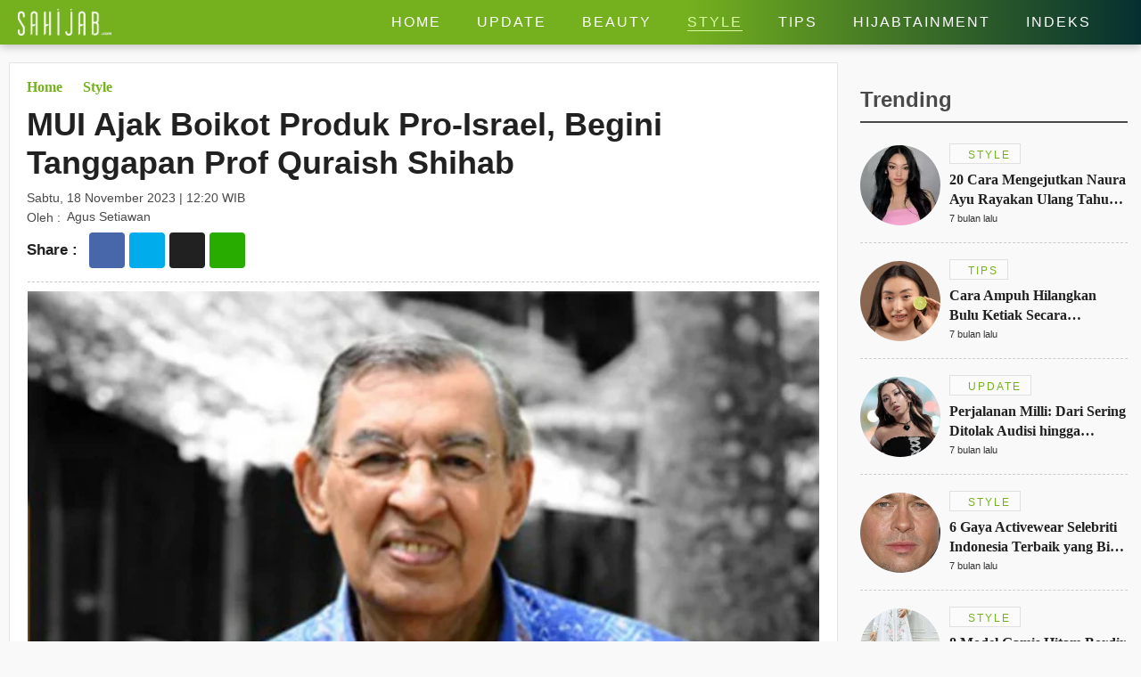

--- FILE ---
content_type: text/html; charset=UTF-8
request_url: https://www.sahijab.com/style/8458-mui-ajak-masyarakat-boikot-produk-yang-dukung-israel-begini-tanggapan-prof-quraish-shihab?page=2
body_size: 14882
content:
<!DOCTYPE html>
<html lang="id">
<head>

  <!-- Google Tag Manager -->
  <script type="27bd8adde637a180acf3e3fc-text/javascript">(function(w,d,s,l,i){w[l]=w[l]||[];w[l].push({'gtm.start':
  new Date().getTime(),event:'gtm.js'});var f=d.getElementsByTagName(s)[0],
  j=d.createElement(s),dl=l!='dataLayer'?'&l='+l:'';j.async=true;j.src=
  'https://www.googletagmanager.com/gtm.js?id='+i+dl;f.parentNode.insertBefore(j,f);
  })(window,document,'script','dataLayer','GTM-KG9RQBL');</script>
  <!-- End Google Tag Manager -->

<title>MUI Ajak Boikot Produk Pro-Israel, Begini Tanggapan Prof Quraish Shihab | Halaman 2</title>
<meta charset="utf-8">				
<meta name="description" content="MUI mengeluarkan fatwa Nomor 83 Tahun 2023 tentang Hukum Dukungan terhadap Perjuangan Palestina. Soal boikot produk Israel, Prof Quraish Shihab meminta harus teliti. | Halaman 2" />
<meta content="Sahijab.com" name="author" />
<meta name="apple-mobile-web-app-status-bar-style" content="black">		
<meta name="viewport" content="initial-scale=1.0, user-scalable=no">
<meta http-equiv="X-UA-Compatible" content="IE=edge">
<!--meta http-equiv="Refresh" content="600"/-->
<meta name="theme-color" content="#04c937">
<meta content="id" name="language" />
<meta content="id" name="geo.country" />
<meta content="Indonesia" name="geo.placename" />
<meta name="robots" content="index, follow">
<meta name="googlebot" content="all" />
<meta name="csrf-token" content="s6xMjNc044K07kUdTa5mpAYhFHD9clO1xy0dl4I5">
<meta name="viewport" content="width=device-width, initial-scale=1.0">
<meta name="apple-mobile-web-app-capable" content="yes">
<meta name="mobile-web-app-capable" content="yes">
<meta name="HandheldFriendly" content="true" />
<meta name="apple-touch-fullscreen" content="yes" />
<meta name="msvalidate.01" content="18CCCD23B3273779A5EB79EA779F9BF1" />
<meta name="yandex-verification" content="53e3010d629e429e" />
  <meta property="fb:app_id" content="330907351187174" />
  <meta property="og:type" content="article" />
  <meta property="article:published_time" content="2023-11-18 12:20:01">
  <meta property="og:url" content="https://www.sahijab.com/style/8458-mui-ajak-masyarakat-boikot-produk-yang-dukung-israel-begini-tanggapan-prof-quraish-shihab" />
  <meta property="og:title" content="MUI Ajak Boikot Produk Pro-Israel, Begini Tanggapan Prof Quraish Shihab | Halaman 2" />
      
  <meta property="article:section" content="style">
  <meta property="article:section3" content="israel,boikot,produk,quraish-shihab,palestina,dukungan">
  <meta property="dable:item_id" content="8458">
  <meta property="dable:title" content="MUI Ajak Boikot Produk Pro-Israel, Begini Tanggapan Prof Quraish Shihab | Halaman 2">
  <meta property="dable:author" content="agus.setiawan">

  <meta property="og:image" content="https://thumb.viva.id/sahijab/665x374/2023/01/20/63ca40615ae52-prof-muhammad-quraish-shihab.jpg" />
  <meta property="og:image:type" content="image/jpeg">
  <meta property="og:image:width" content="665">
  <meta property="og:image:height" content="374">
  <meta property="og:description" content="MUI mengeluarkan fatwa Nomor 83 Tahun 2023 tentang Hukum Dukungan terhadap Perjuangan Palestina. Soal boikot produk Israel, Prof Quraish Shihab meminta harus teliti. | Halaman 2" />

  <meta name="twitter:image:src" content="https://thumb.viva.id/sahijab/665x374/2023/01/20/63ca40615ae52-prof-muhammad-quraish-shihab.jpg" />
  <meta name="twitter:card" content="summary_large_image" />
  <meta name="twitter:site" content="@sahijab" />
  <meta name="twitter:site:id" content="@sahijab" />
  <meta name="twitter:creator" content="@sahijab" />
  <meta name="twitter:description" content="MUI mengeluarkan fatwa Nomor 83 Tahun 2023 tentang Hukum Dukungan terhadap Perjuangan Palestina. Soal boikot produk Israel, Prof Quraish Shihab meminta harus teliti. | Halaman 2" />  

  <link rel="amphtml" href="https://www.sahijab.com/amp/style/8458-mui-ajak-masyarakat-boikot-produk-yang-dukung-israel-begini-tanggapan-prof-quraish-shihab" />

<link rel="canonical" href="https://www.sahijab.com/style/8458-mui-ajak-masyarakat-boikot-produk-yang-dukung-israel-begini-tanggapan-prof-quraish-shihab">


<link href="https://www.sahijab.com/appasset/responsive/img/favicon.ico?v=1.3.10" rel="icon" type="image/ico" />
<link rel="stylesheet" href="https://www.sahijab.com/appasset/responsive/css/base.css?v=1.3.10" type="text/css" media="screen">
<link rel="stylesheet" href="https://www.sahijab.com/appasset/responsive/css/pushnotif.css?v=1.3.10" type="text/css" media="screen">
<link rel="stylesheet" href="https://www.sahijab.com/appasset/responsive/css/base-mobile.css?v=1.3.10" media="(max-width:1023px)">
<link rel="stylesheet" href="https://www.sahijab.com/appasset/responsive/css/base-desktop.css?v=1.3.10" media="(min-width:1024px)">
 
<link rel="stylesheet" href="https://www.sahijab.com/appasset/responsive/css/detail.css?v=1.3.10" type="text/css" media="screen">
<link rel="stylesheet" href="https://www.sahijab.com/appasset/responsive/css/detail-mobile.css?v=1.3.10" media="(max-width:1023px)">
<link rel="stylesheet" href="https://www.sahijab.com/appasset/responsive/css/detail-desktop.css?v=1.3.10" media="(min-width:1024px)">



  <script type="27bd8adde637a180acf3e3fc-text/javascript">
   var PWT={}; //Initialize Namespace
   window.googletag = window.googletag || {cmd: []};
   var gptRan = false;
   PWT.jsLoaded = function(){ //PubMatic pwt.js on load callback is used to load GPT
      loadGPT();
   };
   var loadGPT = function() {
      // Check the gptRan flag
      if (!gptRan) {
         gptRan = true;
         var gads = document.createElement('script');
         var useSSL = 'https:' == document.location.protocol;
         gads.src = (useSSL ? 'https:' : 'http:') + '//securepubads.g.doubleclick.net/tag/js/gpt.js';
         var node = document.getElementsByTagName('script')[0];
         node.parentNode.insertBefore(gads, node);
      }
   };
   // Failsafe to call gpt
   setTimeout(loadGPT, 500);

   (function() {
      var purl = window.location.href;
      var url = '//ads.pubmatic.com/AdServer/js/pwt/157005/6850';
      var profileVersionId = '';
      if(purl.indexOf('pwtv=')>0){
         var regexp = /pwtv=(.*?)(&|$)/g;
         var matches = regexp.exec(purl);
         if(matches.length >= 2 && matches[1].length > 0){
            profileVersionId = '/'+matches[1];
         }
      }
      var wtads = document.createElement('script');
      wtads.async = true;
      wtads.type = 'text/javascript';
      wtads.src = url+profileVersionId+'/pwt.js';
      var node = document.getElementsByTagName('script')[0];
      node.parentNode.insertBefore(wtads, node);
   })();

   
  var interstitialSlot, staticSlot;
  

   googletag.cmd.push(function() {

      
               
         googletag.defineSlot('/11225321/SAHIJAB.COM/Style', [[975,200],[728,90]], 'leaderboard_1').setTargeting('pos', ['leaderboard_1']).addService(googletag.pubads());

         
         googletag.defineSlot('/11225321/SAHIJAB.COM/Style', [[300,250]], 'rectangle_1').setTargeting('pos', ['rectangle_1']).addService(googletag.pubads());

         
         googletag.defineSlot('/11225321/SAHIJAB.COM/Style', [[300,250],[300,600]], 'rectangle_2').setTargeting('pos', ['rectangle_2']).addService(googletag.pubads());

         
         googletag.defineSlot('/11225321/SAHIJAB.COM/Style', [[160,600]], 'skyscraper').setTargeting('pos', ['skyscraper']).addService(googletag.pubads());

         
         googletag.defineSlot('/11225321/SAHIJAB.COM/Style', [[300,250]], 'inarticle-1').setTargeting('pos', ['inarticle-1']).addService(googletag.pubads());

         
         googletag.defineSlot('/11225321/SAHIJAB.COM/Style', [[300,250]], 'inarticle-2').setTargeting('pos', ['inarticle-2']).addService(googletag.pubads());

               
               
            googletag.defineSlot('/11225321/SAHIJAB.COM/Style', [[320,480],[1,1]], 'flyingcarpet_1').setTargeting('pos', ['flyingcarpet_1']).addService(googletag.pubads());

         
            googletag.defineSlot('/11225321/SAHIJAB.COM/Style', [[320,50],[320,100]], 'top').setTargeting('pos', ['top']).addService(googletag.pubads());

         
            googletag.defineSlot('/11225321/SAHIJAB.COM/Style', [[300,250],[336,280]], 'rectangle').setTargeting('pos', ['rectangle']).addService(googletag.pubads());

         
            googletag.defineSlot('/11225321/SAHIJAB.COM/Style', [[320,100]], 'bottom').setTargeting('pos', ['bottom']).addService(googletag.pubads());

         
            googletag.defineSlot('/11225321/SAHIJAB.COM/Style', [[300,250]], 'middle-1').setTargeting('pos', ['middle-1']).addService(googletag.pubads());

         
            googletag.defineSlot('/11225321/SAHIJAB.COM/Style', [[300,250]], 'middle-2').setTargeting('pos', ['middle-2']).addService(googletag.pubads());

               
      

      googletag.defineOutOfPageSlot('/11225321/SAHIJAB.COM/outstream', 'outstream').addService(googletag.pubads());

      
               interstitialSlot = googletag.defineOutOfPageSlot('/11225321/SAHIJAB.COM/interstitial', googletag.enums.OutOfPageFormat.INTERSTITIAL);
         if (interstitialSlot) {
         interstitialSlot.addService(googletag.pubads());
         googletag.pubads().addEventListener('slotOnload', function(event) {
            if (interstitialSlot === event.slot) {
               console.log("Interstitial is loaded.");
            }
         });
         }
         staticSlot = googletag.defineSlot(
         '/11225321/SAHIJAB.COM/interstitial', [[336, 280], [300, 250], [320, 480]], 'static-ad-1')
         .addService(googletag.pubads().enableLazyLoad());

         googletag.defineSlot('/11225321/SAHIJAB.COM/Style', [[1, 1]], 'rmb').setTargeting('pos', ['rmb']).addService(googletag.pubads());
            

      
      googletag.pubads().enableSingleRequest();
      googletag.pubads().collapseEmptyDivs();
      googletag.enableServices();      

   });
</script>

<script src="https://ajax.googleapis.com/ajax/libs/jquery/3.3.1/jquery.min.js" type="27bd8adde637a180acf3e3fc-text/javascript"></script>
<script type="27bd8adde637a180acf3e3fc-text/javascript">
   window.jQuery || document.write('<script src="https://www.sahijab.com/appasset/responsive/js/jquery.js?v=1.3.10"><\/script>');
</script>

  <script type="27bd8adde637a180acf3e3fc-text/javascript">
    (function(i,s,o,g,r,a,m){i['GoogleAnalyticsObject']=r;i[r]=i[r]||function(){
    (i[r].q=i[r].q||[]).push(arguments)},i[r].l=1*new Date();a=s.createElement(o),
    m=s.getElementsByTagName(o)[0];a.async=1;a.src=g;m.parentNode.insertBefore(a,m)
    })(window,document,'script','//www.google-analytics.com/analytics.js','ga');
    ga('create', 'UA-143454597-1', 'auto');
    ga('set', 'dimension1', '8458');
    ga('set', 'dimension2', 'MUI Ajak Boikot Produk Pro-Israel, Begini Tanggapan Prof Quraish Shihab');
    ga('set', 'dimension3', '2023-11-18 12:20:01');
    ga('set', 'dimension4', 'agus.setiawan');
        ga('set', 'dimension5', 'israel boikot produk quraish-shihab palestina dukungan');
        ga('send', 'pageview');
  </script>



  <script defer src="https://www.sahijab.com/appasset/responsive/iklan/fork-media.js?v=1.3.10" type="27bd8adde637a180acf3e3fc-text/javascript"></script>

</head>

<body>

<!-- Google Tag Manager (noscript) -->
<noscript><iframe src="https://www.googletagmanager.com/ns.html?id=GTM-KG9RQBL"
  height="0" width="0" style="display:none;visibility:hidden"></iframe></noscript>
<!-- End Google Tag Manager (noscript) -->

    <style type="text/css">
    

    .paralax_banner { padding: 0 !important; width: calc(100% + 20px) !important; clip-path: inset(1px) !important; overflow: hidden !important; transition: height 1s !important; z-index: 1 !important;position: relative;max-height: 628px; } 

    .paralax_banner > div {overflow: hidden; width: 150%; height: 100vh; margin: 0; position: absolute; top: 0; left: 0; clip: rect(auto auto auto auto); }
    .paralax_banner > .close{position: absolute !important; right: 0px; left: inherit !important; color: #fff; width: 32px !important; height: 36px !important;}
    .paralax_banner > .close > a {display: block; background: rgba(117, 177, 30, 0.81); color: #fff; padding: 10px; width: inherit !important; }

    .paralax_banner, .paralax_banner * {width: 100% !important; }
    .paralax_banner > div > div {height: 100%; position: fixed; top: 0; margin: 0 auto; -moz-transform: translateZ(0); -webkit-transform: translateZ(0); -ms-transform: translateZ(0); -o-transform: translateZ(0); transform: translateZ(0); }
    .paralax_banner > div > div > div {height: 100vh; position: absolute; left: 50%; top: 0; border: none; -moz-transform: translateX(-50%); -webkit-transform: translateX(-50%); -ms-transform: translateX(-50%); -o-transform: translateX(-50%); transform: translateX(-50%); display: -webkit-flex; display: -ms-flexbox; display: flex; -webkit-align-content: center; align-content: center; -webkit-align-items: center; -ms-flex-align: center; align-items: center; }
    .paralax_banner > div > div > div > * {margin: auto; margin-top: 0px; }
    .paralax_banner iframe {height: 100vh !important; }

    .center-banner {width: 320px !important; }

    header.ads-clik{position: fixed !important;}

    @media  screen and (max-width: 1023px) and (min-width: 0px){
      header.default {position: initial;}
      header.fixed {position: fixed !important; }
      header.fixed-active {position: fixed !important; }

      section.cari-box.stay {position: initial; } 
      section.cari-box.stay .header-popup {position: absolute; top: 0; }
      section.cari-box.stay.hang {position: fixed; }

    }
    @media  screen and (min-width:1024px){
      body.detail #gap-iklan {margin-top: 0 !important; }
      .paralax_banner{display: none;}
      header.fixed {position: absolute !important; }
      #gap-iklan{margin-top: 0px !important;}


    }
    
    

</style>
<div id="gap-iklan"></div>
<div class="paralax_banner top-ads mobile-only" id="top-ads">
    <!-- underlay --> 
    <div>
      <div>
        <div>
          <div class="content_center">
            <span class="center-banner">

            <div id="flyingcarpet_1"">
              <span>
                <script type="27bd8adde637a180acf3e3fc-text/javascript">
                  googletag.cmd.push(function() { googletag.display('flyingcarpet_1'); });
                </script>
              </span>
            </div>
              
            </span>
          </div>
        </div>
      </div>
    </div>
    <!-- underlay end -->
    <div class="close"><a href="javascript:void(0);">X</a></div>

</div>
<!-- parallax banner versi innity end-->



<script type="27bd8adde637a180acf3e3fc-text/javascript">
    
/* scroll script */
$(document).ready(function(){
  "use strict";
  $(window).resize(function(e){
    console.log(e);                   
  });

  // $('header').addClass("default");
  $('section.cari-box').addClass("stay");
  parent.document.getElementById('top-ads').style.height = "480px";
  parent.document.getElementById('gap-iklan').style.marginTop = "-50px";
  $('header').addClass('default');
  
  var ads_sticky = function(){  
    $(window).scroll(function(){
      var scroll_position = $(window).scrollTop();
      
      /* header sticky */
      var ads_height = parseInt($('.paralax_banner.top-ads').height());
      
      if(scroll_position >= ads_height){
        $('header').addClass("fixed");
        $('section.cari-box').addClass("hang");
      }
      
      else{
        $('header').removeClass("fixed");
        $('section.cari-box').removeClass("hang");
      }
      /* header sticky */
      
    });  
  };

  var underlay = function(){
  "use strict";
  $(".close").click(function(){
    $("#top-ads").hide();
    $("header").addClass("fixed-active");
    $("body").addClass("normal");
    parent.document.getElementById("gap-iklan").style.marginTop = "0px";
    
;  });
};
  
  $(".top-menu .top-popup").click(function(){
  $("header").addClass('ads-clik');//bug menu flying carpet
  });
  
  $(".top-closemenu .top-popup").click(function(){
  $("header").removeClass('ads-clik');//bug menu flying carpet
  });
  
  $(document).ready(function(){
    "use strict";
    ads_sticky();
    underlay();
  });
});
/* end scroll script */


</script>


  

<header class="bg-detail">
  
  

  <span class="clearenter">
    <ul class="header-left">
      <li class="hl-openmenu">
        <a aria-label="Link Title" alt="link_title" class="hl-button content_center" href="javascript:void(0)">
          <i class="fas fa-bars"></i>
        </a>
      </li>

      
        <li class="hl-logo">
            <a aria-label="Link Title" alt="link_title" class="hl-logo-small content_center" href="https://www.sahijab.com">
              <img alt="sahijab" src="https://www.sahijab.com/appasset/responsive/img/logo-large.png?v=1.3.10">
            </a>
        </li>
        
    
        

    </ul>
    
    <ul class="header-right">
                <li class="hl-share">
            <a aria-label="Link Title" alt="link_title" class="hl-button content_center" href="javascript:void(0)">
                <i class="fas fa-share-alt"></i>
            </a>
        </li>
        
      <li class="hl-menu">
        <menu>
    <ul>
      <li class="home">
        <a aria-label="Link Title" alt="link_title" class="menu-button content_center " href="https://www.sahijab.com">
          <h4>Home</h4>
        </a>
      </li>
      <li>
        <a aria-label="Link Title" alt="link_title" class="menu-button content_center " href="https://www.sahijab.com/update">
          <h4>Update</h4>
        </a>
      </li>
      <li>
        <a aria-label="Link Title" alt="link_title" class="menu-button content_center " href="https://www.sahijab.com/beauty">
          <h4>Beauty</h4>
        </a>
      </li>
      <li>
        <a aria-label="Link Title" alt="link_title" class="menu-button content_center menu-curr" href="https://www.sahijab.com/style">
          <h4>Style</h4>
        </a>
      </li>
      <li class="notcate">
        <a aria-label="Link Title" alt="link_title" class="menu-button content_center " href="https://www.sahijab.com/tips">
          <h4>Tips</h4>
        </a>
      </li>
      <li>
        <a aria-label="Link Title" alt="link_title" class="menu-button content_center " href="https://www.sahijab.com/hijabtainment">
          <h4>Hijabtainment</h4>
        </a>
      </li>
      <li>
        <a aria-label="Link Title" alt="link_title" class="menu-button content_center " href="https://www.sahijab.com/indeks">
          <h4>Indeks</h4>
        </a>
      </li>
     
      
      <!--li class="notcate">
        <a aria-label="Link Title" alt="link_title" class="menu-button content_center " href="news/">
          <h4>Stories</h4>
        </a>
      </li-->
    </ul>
  </menu>
      </li>

      <li class="hl-search">
        <a aria-label="Link Title" alt="link_title" class="hl-button content_center" href="javascript:void(0)">
          <i class="fas fa-search"></i>
        </a>
      </li>

    </ul>
  </span>
</header>

<div id="firebase-popup"></div>

<section class="cari-box">
  <span>
    <div class="header-popup" id="hl-search">
      <input class="hl-search-field" placeholder="Search..." type="text" onfocus="if (!window.__cfRLUnblockHandlers) return false; this.value=''" value="" id="keyword" data-cf-modified-27bd8adde637a180acf3e3fc-="">
        <div class="search-button">
          <input name="search-button" class="btn" value="Cari" type="button" id="search_submit">
        </div>
    </div>
  </span>
</section>

<script type="27bd8adde637a180acf3e3fc-text/javascript">
        $("#keyword").keypress(function(e){
          if(e.which==13){
            console.log('keypress')
            $("#search_submit").click();
          }
        });

        $('#search_submit').click(function() {
          var keyword = $("#keyword").val();
          window.location.href = "/cari?q="+keyword;
        });
</script>




<div class="header-popup" id="hl-share">
  <ul>
	<li>
	  <a aria-label="Link Title" alt="link_title" class="hps-link hps-fb content_center" href="https://www.facebook.com/dialog/share?app_id=330907351187174&amp;display=popup&amp;href=https%3A%2F%2Fwww.sahijab.com%2Fstyle%2F8458-mui-ajak-masyarakat-boikot-produk-yang-dukung-israel-begini-tanggapan-prof-quraish-shihab">
		<i class="fab fa-facebook-f"></i>
	  </a>
	</li>

	<li>
	  <a aria-label="Link Title" alt="link_title" class="hps-link hps-tw content_center" href="https://twitter.com/intent/tweet?text=MUI Ajak Boikot Produk Pro-Israel, Begini Tanggapan Prof Quraish Shihab https://www.sahijab.com/style/8458-mui-ajak-masyarakat-boikot-produk-yang-dukung-israel-begini-tanggapan-prof-quraish-shihab">
		<i class="fab fa-twitter"></i>
	  </a>
	</li>

	<li>
	  <a aria-label="Link Title" alt="link_title" class="hps-link hps-ml content_center" href="/cdn-cgi/l/email-protection#[base64]">
		<i class="fas fa-envelope"></i>
	  </a>
	</li>

	<li>
	  <a aria-label="Link Title" alt="link_title" class="hps-link hps-wa content_center" href="https://api.whatsapp.com/send?text=MUI Ajak Boikot Produk Pro-Israel, Begini Tanggapan Prof Quraish Shihab https://www.sahijab.com/style/8458-mui-ajak-masyarakat-boikot-produk-yang-dukung-israel-begini-tanggapan-prof-quraish-shihab">
		<i class="fab fa-whatsapp"></i>
	  </a>
	</li>

	<li>
	  <a aria-label="Link Title" alt="link_title" class="hps-link hps-li content_center" href="https://lineit.line.me/share/ui?url=https://www.sahijab.com/style/8458-mui-ajak-masyarakat-boikot-produk-yang-dukung-israel-begini-tanggapan-prof-quraish-shihab&amp;text=MUI Ajak Boikot Produk Pro-Israel, Begini Tanggapan Prof Quraish Shihab">
		<i class="fab fa-line"></i>
	  </a>
	</li>
  </ul>
</div>


<div class="header-popup" id="hl-openmenu">
  <a aria-label="Link Title" alt="link_title" class="hlom-button content_center" href="javascript:void(0)">
	<i class="fas fa-times"></i>
  </a>
  
  <menu>
    <ul>
      <li class="home">
        <a aria-label="Link Title" alt="link_title" class="menu-button content_center " href="https://www.sahijab.com">
          <h4>Home</h4>
        </a>
      </li>
      <li>
        <a aria-label="Link Title" alt="link_title" class="menu-button content_center " href="https://www.sahijab.com/update">
          <h4>Update</h4>
        </a>
      </li>
      <li>
        <a aria-label="Link Title" alt="link_title" class="menu-button content_center " href="https://www.sahijab.com/beauty">
          <h4>Beauty</h4>
        </a>
      </li>
      <li>
        <a aria-label="Link Title" alt="link_title" class="menu-button content_center menu-curr" href="https://www.sahijab.com/style">
          <h4>Style</h4>
        </a>
      </li>
      <li class="notcate">
        <a aria-label="Link Title" alt="link_title" class="menu-button content_center " href="https://www.sahijab.com/tips">
          <h4>Tips</h4>
        </a>
      </li>
      <li>
        <a aria-label="Link Title" alt="link_title" class="menu-button content_center " href="https://www.sahijab.com/hijabtainment">
          <h4>Hijabtainment</h4>
        </a>
      </li>
      <li>
        <a aria-label="Link Title" alt="link_title" class="menu-button content_center " href="https://www.sahijab.com/indeks">
          <h4>Indeks</h4>
        </a>
      </li>
     
      
      <!--li class="notcate">
        <a aria-label="Link Title" alt="link_title" class="menu-button content_center " href="news/">
          <h4>Stories</h4>
        </a>
      </li-->
    </ul>
  </menu>
  <span class="overlay"></span>
</div>



  <!-- iklan -->
<style>
  @media  screen and (min-width:0px) and (max-width:1023px){
    .bilboard{display:none !important;}
  }
  @media  screen and (min-width:1024px) and (max-width:1024px){
    .bilboard{display:none !important;}
  }
  @media  screen and (min-width:1024px){
    .bilboard{padding: 10px 20px 0px 20px; } 
  }
  </style>
  <div id="leaderboard_1" class="bilboard content_center">
    <span>
      <script data-cfasync="false" src="/cdn-cgi/scripts/5c5dd728/cloudflare-static/email-decode.min.js"></script><script type="27bd8adde637a180acf3e3fc-text/javascript">
	      googletag.cmd.push(function() { googletag.display('leaderboard_1'); });
	    </script>
    </span>
  </div>
  <!-- end iklan -->
  <!-- iklan -->
<style>
  @media  screen and (min-width:0px) and (max-width:1023px){
    .ads-top{margin: 10px 0 0; } 
  }
  
  @media  screen and (min-width:1024px){
    .ads-top{display:none !important;}
  
  }
  </style>
  <div id="top" class="ads-top content_center">
    <span>
      <script type="27bd8adde637a180acf3e3fc-text/javascript">
	      googletag.cmd.push(function() { googletag.display('top'); });
	    </script>
    </span>
  </div>
  <!-- end iklan -->

  <section id="sticky" class="lead-article">
    <span>
      <ul class="split clearenter">
      
      <li class="left">

        <div class="detail-content">
          <ul>

            <li class="lead-article-info">
                  <span>
                    <div class="lai-box">
                      <div class="breadcrumb">
                        <ul>
                        <li>
                          <a aria-label="Link Title" alt="link_title" class="breadcrumb-path" href="https://www.sahijab.com">
                           <h3>Home</h3>
                        </a>
                        </li>
                        <li>
                          <a aria-label="Link Title" alt="link_title" class="breadcrumb-path" href="https://www.sahijab.com/style">
                          <h3>Style</h3>
                        </a>
                        </li>
                      </ul>
                    </div>
                    
                    
                      <h1 class="lai-title">MUI Ajak Boikot Produk Pro-Israel, Begini Tanggapan Prof Quraish Shihab</h1>
                      <div class="lai-date">
                                              Sabtu, 18 November 2023 | 12:20 WIB</div>
                      <div class="lai-author">
                        <span>Oleh :</span>
                        <ul>
          
                                                      Agus Setiawan

                        </ul>
                      </div>
                <div class="lc-socmed content_center">
	<h5 class="content_center"><span>Share :</span></h5>
		<ul>
				<li>
					<a aria-label="Link Title" alt="link_title" class="hps-link hps-fb content_center" href="https://www.facebook.com/dialog/share?app_id=132837274747600&amp;display=popup&amp;href=https%3A%2F%2Fwww.sahijab.com%2Fstyle%2F8458-mui-ajak-masyarakat-boikot-produk-yang-dukung-israel-begini-tanggapan-prof-quraish-shihab" onclick="if (!window.__cfRLUnblockHandlers) return false; return !window.open(this.href, 'Facebook Share', 'menubar=no,toolbar=no,resizable=yes,scrollbars=yes,height=300,width=600');return false;" target="_blank" data-cf-modified-27bd8adde637a180acf3e3fc-="">
							<i class="fab fa-facebook-f"></i>
					</a>
				</li>

				<li>
					<a aria-label="Link Title" alt="link_title" class="hps-link hps-tw content_center" href="https://twitter.com/intent/tweet?text=MUI Ajak Boikot Produk Pro-Israel, Begini Tanggapan Prof Quraish Shihab https://www.sahijab.com/style/8458-mui-ajak-masyarakat-boikot-produk-yang-dukung-israel-begini-tanggapan-prof-quraish-shihab" onclick="if (!window.__cfRLUnblockHandlers) return false; return !window.open(this.href, 'Twitter Share', 'menubar=no,toolbar=no,resizable=yes,scrollbars=yes,height=300,width=600');return false;" target="_blank" data-cf-modified-27bd8adde637a180acf3e3fc-="">
						  <i class="fab fa-twitter"></i>
					</a>
				</li>

				<li>
					<a aria-label="Link Title" alt="link_title" class="hps-link hps-ml content_center" href="/cdn-cgi/l/email-protection#[base64]" onclick="if (!window.__cfRLUnblockHandlers) return false; return !window.open(this.href, 'Mail Share', 'menubar=no,toolbar=no,resizable=yes,scrollbars=yes,height=300,width=600');return false;" target="_blank" data-cf-modified-27bd8adde637a180acf3e3fc-="">
						  <i class="fas fa-envelope"></i>
					</a>
				</li>

				<li>
					<a aria-label="Link Title" alt="link_title" class="hps-link hps-wa content_center" href="https://api.whatsapp.com/send?text=MUI Ajak Boikot Produk Pro-Israel, Begini Tanggapan Prof Quraish Shihab https://www.sahijab.com/style/8458-mui-ajak-masyarakat-boikot-produk-yang-dukung-israel-begini-tanggapan-prof-quraish-shihab" onclick="if (!window.__cfRLUnblockHandlers) return false; return !window.open(this.href, 'WA Share', 'menubar=no,toolbar=no,resizable=yes,scrollbars=yes,height=300,width=600');return false;" target="_blank" data-cf-modified-27bd8adde637a180acf3e3fc-="">
							<i class="fab fa-whatsapp"></i>
					</a>
				</li>
		</ul>
</div>
                    </div>
                  </span>
                </li>
             
              <li class="lead-article-media foto-thumb">
              <span>
                <ul>
                  <li>
                    <!-- media here -->
                          <div class="flex_lazy thumb169">
                            <img alt="quraishshihab.com" data-original="https://thumb.viva.id/sahijab/665x374/2023/01/20/63ca40615ae52-prof-muhammad-quraish-shihab.jpg" />
                            <div class="leading-image-info">
                              <span>Photo :</span>
                              <ul class="clearenter">
                                <li>quraishshihab.com,</li>
                              </ul>
                          </div>
                          </div>
                          <!-- end media here -->
                          <div class="leading-image-caption">
                          Prof Muhammad Quraish Shihab
                        </div>
                  </li>
                </ul>
              </span>
             
            <div class="ac-container">

                <!-- skyscraper -->
                                        <div class="iklan-article">
                        <div>
                          <!-- iklan -->
<style>
  @media  screen and (min-width:0px) and (max-width:1023px){
    .skyscraper{display:none !important;}
  }
  
  @media  screen and (min-width:1024px){
    .skyscraper{} 
  }
  </style>
  
  <!-- iklan -->
  <div id="skyscraper" class="skyscraper content_center">
    <span>
      <script data-cfasync="false" src="/cdn-cgi/scripts/5c5dd728/cloudflare-static/email-decode.min.js"></script><script type="27bd8adde637a180acf3e3fc-text/javascript">
	      googletag.cmd.push(function() { googletag.display('skyscraper'); });
	    </script>
    </span>
  </div>
  <!-- end iklan -->
                        </div>
                    </div>
                    <!-- skyscraper end -->
                                        <style>
                      .embed-container { position: relative; padding-bottom: 56.25%; height: 0; overflow: hidden; max-width: 100%; } 
                      .embed-container iframe, 
                      .embed-container object, 
                      .embed-container embed { position: absolute; top: 0; left: 0; width: 100%; height: 100%; }
                    </style>
              
             
                <p><div class='ac-image content_center'><span><div class='ac-image-frame flex_ori'><div class='ac-image content_center'><span><div class='ac-image-frame flex_ori'><img itemprop='image' alt='Palestina diserang Israel' data-original='https://thumb.viva.id/sahijab/665x374/2023/11/16/6555c0d8a7b4a-palestina-diserang-israel.jpg' /></div></span></div></div></span></div></p><div id='outstream'>
  <span>
    <script type="27bd8adde637a180acf3e3fc-text/javascript">
      googletag.cmd.push(function() { googletag.display('outstream'); });
    </script>
  </span>
</div>
<p>Untuk itu, ia menyarankan persoalan ini diserahkan kepada ahlinya untuk melihat nama-nama produk ini dengan jelas. </p><p>“Yang penting, ada memang produk-produk yang di situ sudah jelas mendukung Israel,” imbuhnya. </p><div id='rmb'>
  <span>
    <script type="27bd8adde637a180acf3e3fc-text/javascript">
      googletag.cmd.push(function() { googletag.display('rmb'); });
    </script>
  </span>
</div>
<p>Prof Quraish lalu menekankan kepada masyarakat harus pandai-pandai dalam hal ini. Membasmi kemungkaran itu, katanya, tidak boleh kalau itu mengakibatkan kemungkaran yang sama atau lebih buruk. </p><!-- iklan -->
<style>
  @media  screen and (min-width:0px) and (max-width:1023px){
    .retanggle{margin: 10px 0 5px 10px; } 
  }
  
  @media  screen and (min-width:1024px){
    .retanggle{margin: 10px 0; } 
  }
  </style>
  <div id="middle-2" class="retanggle content_center">
    <span>
      <script type="27bd8adde637a180acf3e3fc-text/javascript">
	      googletag.cmd.push(function() { googletag.display('middle-2'); });
	    </script>
    </span>
  </div>
  <!-- end iklan --><p>“Tetapi boikot perlu, dan banyak yang perlu diboikot. Hanya saja kita perlu teliti, apakah (produk) ini tidak (perlu diboikot),” ujarnya. </p><p>Penulis buku ‘MembumikanAl-Quran’ itu tak menampik adanya kerugian dalam persoalan boikot-memboikot ini. Akan tetapi, menurutnya itu merupakan sebuah risiko. </p><p>“Memang pasti ada kerugian. Tapi itulah risikonya berjuang. Orang di sana itu mati. Bayangkan itu, ibu-ibu, anaknya, cucunya, mati bergelimpangan di jalan. Perjuangan. Di mana solidaritas kemanusiaan kita? Saya tidak berkata solidaritas keislaman kita, manusia,” pungkasnya.</p>

                

                
                
                <div class="article-related-inside">
                  <b class="ari-label">Berita Terkait :</b>
                    <ul class="ari-list">
                                                                  <li>
                        <a aria-label="Link Title" alt="link_title" class="title-content ari-link" href="https://www.sahijab.com/update/9325-10-fakta-menarik-film-a-business-proposal-yang-sempat-diboikot-kini-jadi-no-1-di-netflix?medium=berita-terkait&campaign=berita-terkait-0">
                          <h2>
                            10 Fakta Menarik Film A Business Proposal yang Sempat Diboikot Kini Jadi No. 1 di Netflix
                          </h2>
                        </a>
                      </li>
                                                                    <li>
                        <a aria-label="Link Title" alt="link_title" class="title-content ari-link" href="https://www.sahijab.com/update/9303-5-momen-penting-irwan-mussry-tunjukkan-dukungan-penuh-di-akad-nikah-al-ghazali?medium=berita-terkait&campaign=berita-terkait-1">
                          <h2>
                            5 Momen Penting Irwan Mussry Tunjukkan Dukungan Penuh di Akad Nikah Al Ghazali
                          </h2>
                        </a>
                      </li>
                                                                    <li>
                        <a aria-label="Link Title" alt="link_title" class="title-content ari-link" href="https://www.sahijab.com/update/9279-zaskia-adya-mecca-ungkap-5-tantangan-berat-saat-ikut-aksi-global-march-to-gaza-situasi-mencekam?medium=berita-terkait&campaign=berita-terkait-2">
                          <h2>
                            Zaskia Adya Mecca Ungkap 5 Tantangan Berat Saat Ikut Aksi Global March to Gaza: Situasi Mencekam
                          </h2>
                        </a>
                      </li>
                                                                    <li>
                        <a aria-label="Link Title" alt="link_title" class="title-content ari-link" href="https://www.sahijab.com/update/9232-6-artis-indonesia-tunjukkan-solidaritas-terbaik-untuk-palestina-dalam-aksi-global-march-to-gaza?medium=berita-terkait&campaign=berita-terkait-3">
                          <h2>
                            6 Artis Indonesia Tunjukkan Solidaritas Terbaik untuk Palestina dalam Aksi Global March to Gaza
                          </h2>
                        </a>
                      </li>
                                          </ul>
                </div>

              </div>

              
              
                               <section class="detail-pagination">
                    <span>
                      <ul class="dp-mobile-prevnext">
                        <li class="dp-mobile-prev">
                                                      <a aria-label="http://www.sahijab.com/style/8458-mui-ajak-masyarakat-boikot-produk-yang-dukung-israel-begini-tanggapan-prof-quraish-shihab?page=1" alt="http://www.sahijab.com/style/8458-mui-ajak-masyarakat-boikot-produk-yang-dukung-israel-begini-tanggapan-prof-quraish-shihab?page=1" class="dp-button" href="https://www.sahijab.com/style/8458-mui-ajak-masyarakat-boikot-produk-yang-dukung-israel-begini-tanggapan-prof-quraish-shihab?page=1"><i class="fas fa-angle-left"></i><span> Sebelumnya</span></a>
                                                  </li>
                        <li class="dp-mobile-next">
                                                    <div class="dp-button"><span>Selanjutnya </span><i class="fas fa-angle-right"></i></div>
                                                    <!--a aria-label="Link Title" alt="link_title" class="dp-button" href="news/detail.php"><span>Selanjutnya</span><i class="fas fa-angle-right"></i></a-->
                        </li>
                      </ul>
                    
                      <ul>
                        <li class="dp-desktop-prev">
                                                      <a aria-label="http://www.sahijab.com/style/8458-mui-ajak-masyarakat-boikot-produk-yang-dukung-israel-begini-tanggapan-prof-quraish-shihab?page=1" alt="http://www.sahijab.com/style/8458-mui-ajak-masyarakat-boikot-produk-yang-dukung-israel-begini-tanggapan-prof-quraish-shihab?page=1" class="dp-button" href="https://www.sahijab.com/style/8458-mui-ajak-masyarakat-boikot-produk-yang-dukung-israel-begini-tanggapan-prof-quraish-shihab?page=1"><i class="fas fa-angle-left"></i></a>
                                                  </li>

                                                <li>
                                                      <a aria-label="http://www.sahijab.com/style/8458-mui-ajak-masyarakat-boikot-produk-yang-dukung-israel-begini-tanggapan-prof-quraish-shihab?page=1" alt="http://www.sahijab.com/style/8458-mui-ajak-masyarakat-boikot-produk-yang-dukung-israel-begini-tanggapan-prof-quraish-shihab?page=1" class="dp-button" href="https://www.sahijab.com/style/8458-mui-ajak-masyarakat-boikot-produk-yang-dukung-israel-begini-tanggapan-prof-quraish-shihab?page=1">1</a>
                                                  </li>
                                                <li>
                                                      <div class="dp-button">2</div>
                                                  </li>
                                                
                        <li id="static-ad-1" class="dp-desktop-next">
                                                      <div class="dp-button"><i class="fas fa-angle-right"></i></div>
                                                  </li>

                                                  <li>
                            <a aria-label="http://www.sahijab.com/style/8458-mui-ajak-masyarakat-boikot-produk-yang-dukung-israel-begini-tanggapan-prof-quraish-shihab?page=all" alt="http://www.sahijab.com/style/8458-mui-ajak-masyarakat-boikot-produk-yang-dukung-israel-begini-tanggapan-prof-quraish-shihab?page=all" class="dp-button" href="https://www.sahijab.com/style/8458-mui-ajak-masyarakat-boikot-produk-yang-dukung-israel-begini-tanggapan-prof-quraish-shihab?page=all">Tampilkan Semua</a>
                          </li>
                                              </ul>
                    </span>
                </section>
                            
              
                              <script type="27bd8adde637a180acf3e3fc-text/javascript">
                  googletag.cmd.push(function() {
                    googletag.display(staticSlot);
                  });
                </script>
                            

              
              <section class="detail-bottom">
			<span>
				<ul>
					<li class="db-tag">
						<div class="tag-list">
							<ul>
																						<li>
								<a aria-label="Link Title" alt="link_title" class="tag-link" href="https://www.sahijab.com/tag/israel">
									
										#Israel
									
								</a>
								</li>
																<li>
								<a aria-label="Link Title" alt="link_title" class="tag-link" href="https://www.sahijab.com/tag/boikot">
									
										#Boikot
									
								</a>
								</li>
																<li>
								<a aria-label="Link Title" alt="link_title" class="tag-link" href="https://www.sahijab.com/tag/produk">
									
										#Produk
									
								</a>
								</li>
																<li>
								<a aria-label="Link Title" alt="link_title" class="tag-link" href="https://www.sahijab.com/tag/quraish-shihab">
									
										#Quraish Shihab
									
								</a>
								</li>
																<li>
								<a aria-label="Link Title" alt="link_title" class="tag-link" href="https://www.sahijab.com/tag/palestina">
									
										#Palestina
									
								</a>
								</li>
																<li>
								<a aria-label="Link Title" alt="link_title" class="tag-link" href="https://www.sahijab.com/tag/dukungan">
									
										#Dukungan
									
								</a>
								</li>
																
							</ul>
						</div>
					</li>
				
				</ul>
			</span>
		</section>



              </li>
            </ul>
        </div>

                  <div id="81853dc778186bff64ba4b47dacfe8aa" class="padding-bottom: 50px;"></div>
          <script defer src="https://click.advertnative.com/loading/?handle=16606" type="27bd8adde637a180acf3e3fc-text/javascript"></script>

          
        
                  
      </li>

                <div id="2109366d68770c5528aa56705516f364"></div>
          <script async src="https://click.advertnative.com/loading/?handle=14930" type="27bd8adde637a180acf3e3fc-text/javascript"></script>

          <div id="MIXADV_8979" class="MIXADVERT_NET"></div>
          <script type="27bd8adde637a180acf3e3fc-text/javascript" src="https://m1.mixadvert.com/show/load/?id=8979" async></script>

                
      <li class="right">
        <div class="sticky">
                        <section class="side-ads">
              <span>
                
              </span>
            </section>
            
            <section class="most-view content_center">
              <span>
                <div class="mod-title">
                  <span>
                    <h4>Trending</h4>
                  </span>
                </div>
                <ul>
                                      
                                                                                  
                    <li>
                      <div class="cate-box-each">
                        <ul>
                          <li>
                            <div class="al-row">
                              <div class="ronded content_center">
                                <span>
                                    <div class="al-thumb">
                                      <a aria-label="Link Title" alt="link_title" class="flex_lazy" href="https://www.sahijab.com/style/9854-20-cara-mengejutkan-naura-ayu-rayakan-ulang-tahun-di-panti-asuhan-terlihat-anggun-dengan-kaftan-cokelat">
                                        <img alt="20 Cara Mengejutkan Naura Ayu Rayakan Ulang Tahun di Panti Asuhan, Terlihat Anggun dengan Kaftan Cokelat" data-original="https://thumb.viva.id/sahijab/160x160/2025/06/25/k9UiSPQljz-naura-ayu-ulang-tahun.webp" />
                                      </a>
                                    </div>
                                </span>
                              </div>

                              <div class="al-info content_center">
                                <span>
                                  <a aria-label="Link Title" alt="link_title" class="title-kanal" href="https://www.sahijab.com/style">
                                    <h3>
                                      <span>
                                        style
                                      </span>
                                    </h3>
                                  </a>
                                  <a aria-label="Link Title" alt="link_title" class="al-title" href="https://www.sahijab.com/style/9854-20-cara-mengejutkan-naura-ayu-rayakan-ulang-tahun-di-panti-asuhan-terlihat-anggun-dengan-kaftan-cokelat">
                                    <h4>20 Cara Mengejutkan Naura Ayu Rayakan Ulang Tahun di Panti Asuhan, Terlihat Anggun dengan Kaftan Cokelat</h4>
                                  </a>
                                  <div class="al-date">7 bulan lalu</div>
                                </span>
                              </div>
                            </div>
                          </li>
                        </ul>
                      </div>
                    </li>
                                      
                                                                        <script async src="https://cdn.geozo.com/nt1l17/192/ilvmp03y0hq8687/vqu/867ypkfxc.go" type="27bd8adde637a180acf3e3fc-text/javascript"></script>
                            <div data-gz-block="b1bd0a08-daa5-4a6e-92a7-d0df36f03bc3"></div>
                                                              
                    <li>
                      <div class="cate-box-each">
                        <ul>
                          <li>
                            <div class="al-row">
                              <div class="ronded content_center">
                                <span>
                                    <div class="al-thumb">
                                      <a aria-label="Link Title" alt="link_title" class="flex_lazy" href="https://www.sahijab.com/tips/9849-cara-ampuh-hilangkan-bulu-ketiak-secara-permanen-dalam-5-langkah-sederhana">
                                        <img alt="Cara Ampuh Hilangkan Bulu Ketiak Secara Permanen dalam 5 Langkah Sederhana" data-original="https://thumb.viva.id/sahijab/160x160/2025/06/25/mzrQKsCKqT-cara-hilangkan-bulu-ketiak.jpg" />
                                      </a>
                                    </div>
                                </span>
                              </div>

                              <div class="al-info content_center">
                                <span>
                                  <a aria-label="Link Title" alt="link_title" class="title-kanal" href="https://www.sahijab.com/tips">
                                    <h3>
                                      <span>
                                        tips
                                      </span>
                                    </h3>
                                  </a>
                                  <a aria-label="Link Title" alt="link_title" class="al-title" href="https://www.sahijab.com/tips/9849-cara-ampuh-hilangkan-bulu-ketiak-secara-permanen-dalam-5-langkah-sederhana">
                                    <h4>Cara Ampuh Hilangkan Bulu Ketiak Secara Permanen dalam 5 Langkah Sederhana</h4>
                                  </a>
                                  <div class="al-date">7 bulan lalu</div>
                                </span>
                              </div>
                            </div>
                          </li>
                        </ul>
                      </div>
                    </li>
                                      
                                                                                  
                    <li>
                      <div class="cate-box-each">
                        <ul>
                          <li>
                            <div class="al-row">
                              <div class="ronded content_center">
                                <span>
                                    <div class="al-thumb">
                                      <a aria-label="Link Title" alt="link_title" class="flex_lazy" href="https://www.sahijab.com/update/9845-perjalanan-milli-dari-sering-ditolak-audisi-hingga-menjadi-rapper-top-10-thailand">
                                        <img alt="Perjalanan Milli: Dari Sering Ditolak Audisi hingga Menjadi Rapper Top 10 Thailand" data-original="https://thumb.viva.id/sahijab/160x160/2025/06/25/Z0CTUxDPux-perjalanan-milli-rapper.jpg" />
                                      </a>
                                    </div>
                                </span>
                              </div>

                              <div class="al-info content_center">
                                <span>
                                  <a aria-label="Link Title" alt="link_title" class="title-kanal" href="https://www.sahijab.com/update">
                                    <h3>
                                      <span>
                                        update
                                      </span>
                                    </h3>
                                  </a>
                                  <a aria-label="Link Title" alt="link_title" class="al-title" href="https://www.sahijab.com/update/9845-perjalanan-milli-dari-sering-ditolak-audisi-hingga-menjadi-rapper-top-10-thailand">
                                    <h4>Perjalanan Milli: Dari Sering Ditolak Audisi hingga Menjadi Rapper Top 10 Thailand</h4>
                                  </a>
                                  <div class="al-date">7 bulan lalu</div>
                                </span>
                              </div>
                            </div>
                          </li>
                        </ul>
                      </div>
                    </li>
                                      
                                                                                  
                    <li>
                      <div class="cate-box-each">
                        <ul>
                          <li>
                            <div class="al-row">
                              <div class="ronded content_center">
                                <span>
                                    <div class="al-thumb">
                                      <a aria-label="Link Title" alt="link_title" class="flex_lazy" href="https://www.sahijab.com/style/9852-6-gaya-activewear-selebriti-indonesia-terbaik-yang-bisa-jadi-inspirasi-fashionmu">
                                        <img alt="6 Gaya Activewear Selebriti Indonesia Terbaik yang Bisa Jadi Inspirasi Fashionmu" data-original="https://thumb.viva.id/sahijab/160x160/2025/06/25/9QlPbqpbTY-gaya-activewear-selebriti.jpg" />
                                      </a>
                                    </div>
                                </span>
                              </div>

                              <div class="al-info content_center">
                                <span>
                                  <a aria-label="Link Title" alt="link_title" class="title-kanal" href="https://www.sahijab.com/style">
                                    <h3>
                                      <span>
                                        style
                                      </span>
                                    </h3>
                                  </a>
                                  <a aria-label="Link Title" alt="link_title" class="al-title" href="https://www.sahijab.com/style/9852-6-gaya-activewear-selebriti-indonesia-terbaik-yang-bisa-jadi-inspirasi-fashionmu">
                                    <h4>6 Gaya Activewear Selebriti Indonesia Terbaik yang Bisa Jadi Inspirasi Fashionmu</h4>
                                  </a>
                                  <div class="al-date">7 bulan lalu</div>
                                </span>
                              </div>
                            </div>
                          </li>
                        </ul>
                      </div>
                    </li>
                                      
                                                                                  
                    <li>
                      <div class="cate-box-each">
                        <ul>
                          <li>
                            <div class="al-row">
                              <div class="ronded content_center">
                                <span>
                                    <div class="al-thumb">
                                      <a aria-label="Link Title" alt="link_title" class="flex_lazy" href="https://www.sahijab.com/style/9851-8-model-gamis-hitam-bordir-bunga-terbaik-2025-stylish-untuk-hangout-hingga-acara-semi-formal">
                                        <img alt="8 Model Gamis Hitam Bordir Bunga Terbaik 2025, Stylish untuk Hangout hingga Acara Semi-Formal" data-original="https://thumb.viva.id/sahijab/160x160/2025/06/25/aDf85ZxYIo-gamis-hitam-bordir-bunga.jpg" />
                                      </a>
                                    </div>
                                </span>
                              </div>

                              <div class="al-info content_center">
                                <span>
                                  <a aria-label="Link Title" alt="link_title" class="title-kanal" href="https://www.sahijab.com/style">
                                    <h3>
                                      <span>
                                        style
                                      </span>
                                    </h3>
                                  </a>
                                  <a aria-label="Link Title" alt="link_title" class="al-title" href="https://www.sahijab.com/style/9851-8-model-gamis-hitam-bordir-bunga-terbaik-2025-stylish-untuk-hangout-hingga-acara-semi-formal">
                                    <h4>8 Model Gamis Hitam Bordir Bunga Terbaik 2025, Stylish untuk Hangout hingga Acara Semi-Formal</h4>
                                  </a>
                                  <div class="al-date">7 bulan lalu</div>
                                </span>
                              </div>
                            </div>
                          </li>
                        </ul>
                      </div>
                    </li>
                                  </ul>
              </span>
            </section>

                      <section class="ads-right">
              <span>
                <!-- iklan -->
<style>
  @media  screen and (min-width:0px) and (max-width:1023px){
    .ads-300x600{display:none !important;}
  }
  
  @media  screen and (min-width:1024px){
    .ads-300x600{margin:10px 10px 10px; } 
  }
  </style>
  <div id="rectangle_2" class="ads-300x600 content_center">
    <span>
      <script type="27bd8adde637a180acf3e3fc-text/javascript">
	      googletag.cmd.push(function() { googletag.display('rectangle_2'); });
	    </script>
    </span>
  </div>
  <!-- end iklan -->
              </span>
            </section>
            
            <section class="obrolan content_center">
            <span>
              <section class="obrolan content_center">
    <span>
        <div class="mod-title">
            <span>
                <h4>Obrolan</h4>
            </span>
        </div>
        <ul>
                        </ul>
    </span>
</section>
            </span>
          </section>

          <section class="tips-hijab content_center">
            <span>
              <ul>
                <li>					
        <div class="cate-box-each">
            <ul>
                <li>
                <div class="al-row">
                    <div class="al-thumb thumb34">
                    <a aria-label="Link Title" alt="link_title" class="flex_lazy" href="https://www.sahijab.com/tips/9830-7-cara-ampuh-merawat-wajah-kusam-agar-cerah-dan-glowing-tanpa-perawatan-mahal">
                        <img alt="7 Cara Ampuh Merawat Wajah Kusam Agar Cerah dan Glowing Tanpa Perawatan Mahal" data-original="https://thumb.viva.id/sahijab/665x374/2025/06/25/AlMmJitfC8-cara-merawat-wajah-kusam.jpg" />
                    </a>
                    </div>
                    <div class="al-info content_center">
                    <span>
                        <a aria-label="Link Title" alt="link_title" class="al-title" href="https://www.sahijab.com/tips/9830-7-cara-ampuh-merawat-wajah-kusam-agar-cerah-dan-glowing-tanpa-perawatan-mahal">
                        <h4>
                            7 Cara Ampuh Merawat Wajah Kusam Agar Cerah dan Glowing Tanpa Perawatan Mahal
                        </h4>
                        </a>
                        <a href="https://www.sahijab.com/tips/9830-7-cara-ampuh-merawat-wajah-kusam-agar-cerah-dan-glowing-tanpa-perawatan-mahal" class="al-date">Lihat selengkapnya >></a>
                    </span>
                    </div>
                </div>
                </li>
            </ul>
        </div>
    </li>
</ul>            </span>
          </section>

          </div>
      </li>
    </ul>


      <section class="base-container last-news-small detail content_center">
        <span>
          <div class="mod-title">
            <span>
              <h4>Jangan Lewatkan</h4>
            </span>
          </div>
            <ul>
              
                                  
                    
                <li>
                  <div class="cate-box-each">
                    <ul>
                      <li>
                        <div class="al-row">
                          <div class="al-thumb thumb169">
                            <a aria-label="Link Title" alt="link_title" class="flex_lazy" href="https://www.sahijab.com/update/9845-perjalanan-milli-dari-sering-ditolak-audisi-hingga-menjadi-rapper-top-10-thailand">
                              <img alt="Perjalanan Milli: Dari Sering Ditolak Audisi hingga Menjadi Rapper Top 10 Thailand" data-original="https://thumb.viva.id/sahijab/320x180/2025/06/25/Z0CTUxDPux-perjalanan-milli-rapper.jpg" />
                            </a>
                          </div>

                          <div class="al-info content_center">
                            <span>
                              <a aria-label="Link Title" alt="link_title" class="title-kanal" href="https://www.sahijab.com/update">
                                <h3>
                                  <span>
                                    update
                                  </span>
                                </h3>
                              </a>
                              <a aria-label="Link Title" alt="link_title" class="al-title" href="https://www.sahijab.com/update/9845-perjalanan-milli-dari-sering-ditolak-audisi-hingga-menjadi-rapper-top-10-thailand">
                                <h4>Perjalanan Milli: Dari Sering Ditolak Audisi hingga Menjadi Rapper Top 10 Thailand</h4>
                              </a>
                              <div class="al-date">7 bulan lalu</div>
                            </span>
                          </div>
                        </div>
                      </li>
                    </ul>
                  </div>
                </li>

              
                                  
                    
                <li>
                  <div class="cate-box-each">
                    <ul>
                      <li>
                        <div class="al-row">
                          <div class="al-thumb thumb169">
                            <a aria-label="Link Title" alt="link_title" class="flex_lazy" href="https://www.sahijab.com/update/9844-5-teori-film-marvel-mcu-yang-terbantahkan-paradoks-kakek-kakek-hingga-musuh-doctor-strange-terungkap">
                              <img alt="5 Teori Film Marvel MCU yang Terbantahkan: Paradoks Kakek-Kakek hingga Musuh Doctor Strange Terungkap" data-original="https://thumb.viva.id/sahijab/320x180/2025/06/25/eILhdGGgSa-teori-film-marvel-mcu.png" />
                            </a>
                          </div>

                          <div class="al-info content_center">
                            <span>
                              <a aria-label="Link Title" alt="link_title" class="title-kanal" href="https://www.sahijab.com/update">
                                <h3>
                                  <span>
                                    update
                                  </span>
                                </h3>
                              </a>
                              <a aria-label="Link Title" alt="link_title" class="al-title" href="https://www.sahijab.com/update/9844-5-teori-film-marvel-mcu-yang-terbantahkan-paradoks-kakek-kakek-hingga-musuh-doctor-strange-terungkap">
                                <h4>5 Teori Film Marvel MCU yang Terbantahkan: Paradoks Kakek-Kakek hingga Musuh Doctor Strange Terungkap</h4>
                              </a>
                              <div class="al-date">7 bulan lalu</div>
                            </span>
                          </div>
                        </div>
                      </li>
                    </ul>
                  </div>
                </li>

              
                                  
                    
                <li>
                  <div class="cate-box-each">
                    <ul>
                      <li>
                        <div class="al-row">
                          <div class="al-thumb thumb169">
                            <a aria-label="Link Title" alt="link_title" class="flex_lazy" href="https://www.sahijab.com/update/9843-mick-ralphs-meninggal-di-usia-81-penyumbang-besar-bagi-rock-masa-depan">
                              <img alt="Mick Ralphs Meninggal di Usia 81, Penyumbang Besar bagi Rock Masa Depan" data-original="https://thumb.viva.id/sahijab/320x180/2025/06/25/US8A70buzi-mick-ralphs-meninggal.jpg" />
                            </a>
                          </div>

                          <div class="al-info content_center">
                            <span>
                              <a aria-label="Link Title" alt="link_title" class="title-kanal" href="https://www.sahijab.com/update">
                                <h3>
                                  <span>
                                    update
                                  </span>
                                </h3>
                              </a>
                              <a aria-label="Link Title" alt="link_title" class="al-title" href="https://www.sahijab.com/update/9843-mick-ralphs-meninggal-di-usia-81-penyumbang-besar-bagi-rock-masa-depan">
                                <h4>Mick Ralphs Meninggal di Usia 81, Penyumbang Besar bagi Rock Masa Depan</h4>
                              </a>
                              <div class="al-date">7 bulan lalu</div>
                            </span>
                          </div>
                        </div>
                      </li>
                    </ul>
                  </div>
                </li>

              
                                  
                    
                <li>
                  <div class="cate-box-each">
                    <ul>
                      <li>
                        <div class="al-row">
                          <div class="al-thumb thumb169">
                            <a aria-label="Link Title" alt="link_title" class="flex_lazy" href="https://www.sahijab.com/update/9842-aaliyah-massaid-kondangan-4-hari-setelah-melahirkan-fakta-penting-yang-perlu-diketahui">
                              <img alt="Aaliyah Massaid Kondangan 4 Hari Setelah Melahirkan, Fakta Penting yang Perlu Diketahui" data-original="https://thumb.viva.id/sahijab/320x180/2025/06/25/TU62SY4vi0-aaliyah-massaid-kondangan.webp" />
                            </a>
                          </div>

                          <div class="al-info content_center">
                            <span>
                              <a aria-label="Link Title" alt="link_title" class="title-kanal" href="https://www.sahijab.com/update">
                                <h3>
                                  <span>
                                    update
                                  </span>
                                </h3>
                              </a>
                              <a aria-label="Link Title" alt="link_title" class="al-title" href="https://www.sahijab.com/update/9842-aaliyah-massaid-kondangan-4-hari-setelah-melahirkan-fakta-penting-yang-perlu-diketahui">
                                <h4>Aaliyah Massaid Kondangan 4 Hari Setelah Melahirkan, Fakta Penting yang Perlu Diketahui</h4>
                              </a>
                              <div class="al-date">7 bulan lalu</div>
                            </span>
                          </div>
                        </div>
                      </li>
                    </ul>
                  </div>
                </li>

              
                                  
                    
                <li>
                  <div class="cate-box-each">
                    <ul>
                      <li>
                        <div class="al-row">
                          <div class="al-thumb thumb169">
                            <a aria-label="Link Title" alt="link_title" class="flex_lazy" href="https://www.sahijab.com/update/9841-inul-daratista-nangis-terisak-ingat-suami-adam-suseno-masih-dirawat-di-rs-30-tahun-tak-pernah-sakit">
                              <img alt="Inul Daratista Nangis Terisak Ingat Suami Adam Suseno Masih Dirawat di RS: 30 Tahun Tak Pernah Sakit" data-original="https://thumb.viva.id/sahijab/320x180/2025/06/25/W0E9GhgVkm-inul-daratista-suami-sakit.jpg" />
                            </a>
                          </div>

                          <div class="al-info content_center">
                            <span>
                              <a aria-label="Link Title" alt="link_title" class="title-kanal" href="https://www.sahijab.com/update">
                                <h3>
                                  <span>
                                    update
                                  </span>
                                </h3>
                              </a>
                              <a aria-label="Link Title" alt="link_title" class="al-title" href="https://www.sahijab.com/update/9841-inul-daratista-nangis-terisak-ingat-suami-adam-suseno-masih-dirawat-di-rs-30-tahun-tak-pernah-sakit">
                                <h4>Inul Daratista Nangis Terisak Ingat Suami Adam Suseno Masih Dirawat di RS: 30 Tahun Tak Pernah Sakit</h4>
                              </a>
                              <div class="al-date">7 bulan lalu</div>
                            </span>
                          </div>
                        </div>
                      </li>
                    </ul>
                  </div>
                </li>

              
                                  
                    
                <li>
                  <div class="cate-box-each">
                    <ul>
                      <li>
                        <div class="al-row">
                          <div class="al-thumb thumb169">
                            <a aria-label="Link Title" alt="link_title" class="flex_lazy" href="https://www.sahijab.com/update/9840-momen-menegangkan-nikita-mirzani-jalani-sidang-perdana-di-pn-jaksel-dapat-dukungan-ibu-ibu">
                              <img alt="Momen Menegangkan: Nikita Mirzani Jalani Sidang Perdana di PN Jaksel, Dapat Dukungan Ibu-Ibu" data-original="https://thumb.viva.id/sahijab/320x180/2025/06/25/BITj2FCjU0-nikita-mirzani-sidang.jpeg" />
                            </a>
                          </div>

                          <div class="al-info content_center">
                            <span>
                              <a aria-label="Link Title" alt="link_title" class="title-kanal" href="https://www.sahijab.com/update">
                                <h3>
                                  <span>
                                    update
                                  </span>
                                </h3>
                              </a>
                              <a aria-label="Link Title" alt="link_title" class="al-title" href="https://www.sahijab.com/update/9840-momen-menegangkan-nikita-mirzani-jalani-sidang-perdana-di-pn-jaksel-dapat-dukungan-ibu-ibu">
                                <h4>Momen Menegangkan: Nikita Mirzani Jalani Sidang Perdana di PN Jaksel, Dapat Dukungan Ibu-Ibu</h4>
                              </a>
                              <div class="al-date">7 bulan lalu</div>
                            </span>
                          </div>
                        </div>
                      </li>
                    </ul>
                  </div>
                </li>

              
                                  
                    
                <li>
                  <div class="cate-box-each">
                    <ul>
                      <li>
                        <div class="al-row">
                          <div class="al-thumb thumb169">
                            <a aria-label="Link Title" alt="link_title" class="flex_lazy" href="https://www.sahijab.com/update/9839-keisya-levronka-dan-nyoman-paul-siapkan-duet-romantis-denganmu-saja-27-juni-2025">
                              <img alt="Keisya Levronka dan Nyoman Paul Siapkan Duet Romantis Denganmu Saja 27 Juni 2025" data-original="https://thumb.viva.id/sahijab/320x180/2025/06/25/VxDsZtRjPU-keisya-levronka-nyoman-paul.jpg" />
                            </a>
                          </div>

                          <div class="al-info content_center">
                            <span>
                              <a aria-label="Link Title" alt="link_title" class="title-kanal" href="https://www.sahijab.com/update">
                                <h3>
                                  <span>
                                    update
                                  </span>
                                </h3>
                              </a>
                              <a aria-label="Link Title" alt="link_title" class="al-title" href="https://www.sahijab.com/update/9839-keisya-levronka-dan-nyoman-paul-siapkan-duet-romantis-denganmu-saja-27-juni-2025">
                                <h4>Keisya Levronka dan Nyoman Paul Siapkan Duet Romantis Denganmu Saja 27 Juni 2025</h4>
                              </a>
                              <div class="al-date">7 bulan lalu</div>
                            </span>
                          </div>
                        </div>
                      </li>
                    </ul>
                  </div>
                </li>

              
                                  
                                  <script type="27bd8adde637a180acf3e3fc-text/javascript">
                  window.last_publish_date = "2025-06-25 10:00:29";
                  </script>
                    
                <li>
                  <div class="cate-box-each">
                    <ul>
                      <li>
                        <div class="al-row">
                          <div class="al-thumb thumb169">
                            <a aria-label="Link Title" alt="link_title" class="flex_lazy" href="https://www.sahijab.com/update/9838-ifan-seventeen-dan-faizal-hermiansyah-bahas-diplomasi-melalui-seni-di-kongres-gekrafs-2025-3-hal-penting-terungkap">
                              <img alt="Ifan Seventeen dan Faizal Hermiansyah Bahas Diplomasi Melalui Seni di Kongres Gekrafs 2025: 3 Hal Penting Terungkap" data-original="https://thumb.viva.id/sahijab/320x180/2025/06/25/ybQN32qFcg-kongres-gekrafs-2025.jpg" />
                            </a>
                          </div>

                          <div class="al-info content_center">
                            <span>
                              <a aria-label="Link Title" alt="link_title" class="title-kanal" href="https://www.sahijab.com/update">
                                <h3>
                                  <span>
                                    update
                                  </span>
                                </h3>
                              </a>
                              <a aria-label="Link Title" alt="link_title" class="al-title" href="https://www.sahijab.com/update/9838-ifan-seventeen-dan-faizal-hermiansyah-bahas-diplomasi-melalui-seni-di-kongres-gekrafs-2025-3-hal-penting-terungkap">
                                <h4>Ifan Seventeen dan Faizal Hermiansyah Bahas Diplomasi Melalui Seni di Kongres Gekrafs 2025: 3 Hal Penting Terungkap</h4>
                              </a>
                              <div class="al-date">7 bulan lalu</div>
                            </span>
                          </div>
                        </div>
                      </li>
                    </ul>
                  </div>
                </li>

                          </ul>
          
          <!--div id='next-article' data-setup='{
            "dataId": "9854",
            "dataNextUrl": "https://www.sahijab.com/style/9854-20-cara-mengejutkan-naura-ayu-rayakan-ulang-tahun-di-panti-asuhan-terlihat-anggun-dengan-kaftan-cokelat"
          }'>
          </div-->
          
          <!--div class="now-loading content_center">
            <span>
            <div class="icon content_center">
              <div class="lds-sahijab"><div></div><div></div><div></div><div></div><div></div></div>
            </div>
            <div class="name load_more_btn" id="load_more_btn">Memuat Konten Berikutnya...</div>
            </span>
          </div-->





        </span>
      </section>

              <div id="M566608ScriptRootC1495903"></div>
        <script src="https://jsc.mgid.com/s/a/sahijab.com.1495903.js" async type="27bd8adde637a180acf3e3fc-text/javascript"></script>
          </span>
  </section>

  <!-- Hitlog Config -->
  <script type="27bd8adde637a180acf3e3fc-text/javascript">
    $.get("https://hitlog.sahijab.com/hit/article/YTozOntzOjU6InRva2VuIjtzOjEzOiI1NGgxajRCMjAyMyEhIjtzOjI6ImlkIjtpOjg0NTg7czoxMToibWlsaXNlY29uZHMiO2Q6MTc2ODkxOTIwMi40OTcxNjY7fQ==",function(t){});
  </script>

      
    <script type="application/ld+json">
        {"@context":"http:\/\/schema.org","@type":"NewsArticle","mainEntityOfPage":{"@type":"WebPage","@id":"http:\/\/www.sahijab.com\/style\/8458-mui-ajak-masyarakat-boikot-produk-yang-dukung-israel-begini-tanggapan-prof-quraish-shihab"},"articleSection":"style","headline":"MUI Ajak Boikot Produk Pro-Israel, Begini Tanggapan Prof Quraish Shihab","image":{"@type":"ImageObject","url":"https:\/\/thumb.viva.id\/sahijab\/665x374\/2023\/01\/20\/63ca40615ae52-prof-muhammad-quraish-shihab.jpg","width":665,"height":374},"datePublished":"2023-11-18T12:20:01+07:00","dateModified":"2023-11-18T12:20:01+07:00","keywords":["israel","boikot","produk","quraish-shihab","palestina","dukungan"],"author":{"@type":"Organization","name":"Sahijab.com","0":{"@type":"Person","name":"agus.setiawan"}},"publisher":{"@type":"Organization","name":"Sahijab.com","logo":{"@type":"ImageObject","url":"https:\/\/www.sahijab.com\/appasset\/responsive\/img\/logo-sahijab.png?v=1.3.10","width":124,"height":56}}}
    </script>


    
    
    <script type="application/ld+json">
        {"@context":"http:\/\/schema.org","@type":"BreadcrumbList","itemListElement":[{"@type":"ListItem","position":1,"name":"Sahijab","item":"https:\/\/www.sahijab.com\/"},{"@type":"ListItem","position":2,"name":"Style","item":"https:\/\/www.sahijab.com\/style"},{"@type":"ListItem","position":3,"name":"MUI Ajak Boikot Produk Pro-Israel, Begini Tanggapan Prof Quraish Shihab","item":"http:\/\/www.sahijab.com\/style\/8458-mui-ajak-masyarakat-boikot-produk-yang-dukung-israel-begini-tanggapan-prof-quraish-shihab"}]}
    </script>






 




<!-- Footer -->
    <!-- footer -->
<link rel="stylesheet" type="text/css" href="https://www.sahijab.com/appasset/responsive/css/footer.css?v=1.3.10"/>
<footer class="footer-all content_center">
  <span>
		<div class="footer-all-follow content_center">
			<span>
				<div>Ikuti kami di:</div>
				<ul>
					<li>
						<a aria-label="Facebook" rel="noopener" alt="Facebook" class="faf-icon faf-fb" href="https://www.facebook.com/Sahijabcom" >
							<i class="fab fa-facebook-square"></i>
						</a>
					</li>
					<li>
						<a aria-label="Twitter" rel="noopener" alt="Twitter" class="faf-icon faf-tw" href="https://twitter.com/sahijabcom" >
							<i class="fab fa-twitter-square"></i>
						</a>
					</li>
					<li>
						<a aria-label="Instagram" rel="noopener" alt="Instagram" class="faf-icon faf-ig" href="https://www.instagram.com/sahijabcom/" >
							<i class="fab fa-instagram"></i>
						</a>
					</li>
					<li>
						<a aria-label="Youtube" rel="noopener" alt="Youtube" class="faf-icon faf-yt" href="https://www.youtube.com/channel/UCNBWbbL1z_wWzuyU5xDV0wg" >
							<i class="fab fa-youtube-square"></i>
						</a>
					</li>
					<!--li>
						<a aria-label="Dailymotion" rel="noopener" alt="Dailymotion" class="faf-icon faf-dm" href="https://www.dailymotion.com/VIVA-co-id" target="_blank">
							<img src="https://www.sahijab.com/appasset/responsive/img/icon-dailymotion.png?v=1.3.10" width="30" height="30">
						</a>
					</-->
				</ul>
			</span>
		</div>
	
    <div class="footer-all-info content_center">
			<ul>
				<li><a href="https://www.sahijab.com/peta-situs">Peta Situs</a></li>
				<li><a href="https://www.sahijab.com/tentang-kami">Tentang Kami</a></li>
				<li><a href="https://www.sahijab.com/kontak-kami">Kontak Kami</a></li>
				<li><a href="https://www.sahijab.com/info-iklan">Info Iklan</a></li>
				<li><a href="https://www.sahijab.com/pedoman-media-siber">Pedoman Media Siber</a></li>
				<li><a href="https://www.sahijab.com/kebijakan-privasi">Kebijakan Privasi</a></li>
				<li><a href="https://www.sahijab.com/disclaimer">Disclaimer</a></li>
				<li><a href="https://www.thevivanetworks.com/">Info Karir</a></li>
			</ul>
		</div>
	
		<div class="footer-all-copyright">
			<h6>Sahijab</h6>	&copy;2026 <br /> | All Right Reserved
		</div>
  
    <div class="footer-all-member content_center">
			<span>
				<div class="fam-parent">A Group Member of <a href="https://www.thevivanetworks.com/" target="_blank">VDVC</a></div>
				<div class="fam-child">
					<ul>
						<li>
							<a class="flex_ori" href="https://www.jagodangdut.com/">
								<img alt="Logo Jagodangdut" data-original="https://www.sahijab.com/appasset/responsive/img/logo-jagodangdut.png?v=1.3.10" />
							</a>
						</li>
						<li>
							<a class="flex_ori" href="https://www.100kpj.com/">
								<img alt="Logo 100KPJ" data-original="https://www.sahijab.com/appasset/responsive/img/logo-100kpj.png?v=1.3.10" />
							</a>
						</li>
						<li>
							<a class="flex_ori" href="https://www.intipseleb.com/">
								<img alt="Logo Intipseleb" data-original="https://www.sahijab.com/appasset/responsive/img/logo-intipselebnew.png?v=1.3.10" />
							</a>
						</li>
						<li>
							<a class="flex_ori" href="https://www.viva.co.id/">
								<img alt="Logo Viva" data-original="https://www.sahijab.com/appasset/responsive/img/logo-vivacoid.png?v=1.3.10" />
							</a>
						</li>
						<li>
							<a class="flex_ori" href="https://www.vlix.id/">
								<img alt="Logo Vlix" data-original="https://www.sahijab.com/appasset/responsive/img/logo-vlix.png?v=1.3.10" />
							</a>
						</li>
						<li>
							<a class="flex_ori" href="https://www.sahijab.com/">
								<img alt="Logo Vivanews" data-original="https://www.sahijab.com/appasset/responsive/img/logo-sahijab.png?v=1.3.10" />
							</a>
						</li>
						
						<li>
							<a class="flex_ori" href="https://www.tvonenews.com/">
								<img alt="Logo TvOne" data-original="https://www.sahijab.com/appasset/responsive/img/logo-tvone.png?v=1.3.10" width="74" height="30" />
							</a>
						</li>
						<li>
							<a class="flex_ori" href="https://onepride.net/">
							  <img alt="Logo Onepride" data-original="https://www.sahijab.com/appasset/responsive/img/onepride-logo.png?v=1.3.10" width="78" height="20" />
							</a>
						</li>
						<li>
							<a class="flex_ori" href="https://www.oneprix.id/">
							  <img alt="Logo Oneprix" data-original="https://www.sahijab.com/appasset/responsive/img/logo-oneprix.png?v=1.3.10" width="100" height="21" />
							</a>
						</li>
					</ul>
				</div>
			</span>
		</div>
  </span>
</footer>
<!-- end footer -->


<!-- new share -->
  <style type="text/css">
    @media  screen and (max-width:1023px){
      body{padding-bottom: 60px ;}
      body.detail{padding-bottom: 70px ;}
    }
  </style>


  <ul class="social-share-new social-container social-share-100">
    <li>
      <a href="https://www.facebook.com/dialog/share?app_id=132837274747600&amp;display=popup&amp;href=https%3A%2F%2Fwww.sahijab.com%2Fstyle%2F8458-mui-ajak-masyarakat-boikot-produk-yang-dukung-israel-begini-tanggapan-prof-quraish-shihab" title="Share on Facebook" target="_blank">
        <span class="fab fa-facebook"></span>
      </a>
    </li>
    <li>
      <a href="https://twitter.com/intent/tweet?text=MUI Ajak Boikot Produk Pro-Israel, Begini Tanggapan Prof Quraish Shihab https://www.sahijab.com/style/8458-mui-ajak-masyarakat-boikot-produk-yang-dukung-israel-begini-tanggapan-prof-quraish-shihab" title="Share on Twitter" target="_blank">
        <span class="fab fa-twitter"></span>
      </a>
    </li>
    <li>
      <a href="https://api.whatsapp.com/send?text=MUI Ajak Boikot Produk Pro-Israel, Begini Tanggapan Prof Quraish Shihab https://www.sahijab.com/style/8458-mui-ajak-masyarakat-boikot-produk-yang-dukung-israel-begini-tanggapan-prof-quraish-shihab" title="Share on Whatsapp" target="_blank">
        <span class="fab fa-whatsapp"></span>
      </a>
    </li>
    <li>
      <a href="/cdn-cgi/l/email-protection#[base64]" title="Copy Link" class="social-copy-link">
        <span class="fa fa-copy"></span>
      </a>
    </li>
  </ul>
<!-- new share end -->
<!-- End Footer -->  

  <script data-cfasync="false" src="/cdn-cgi/scripts/5c5dd728/cloudflare-static/email-decode.min.js"></script><script type="application/ld+json">
    {
      "@context": "https://schema.org/",
      "@type": "WebSite",
      "name": "Sahijab",
      "url": "https://www.sahijab.com",
      "potentialAction": {
        "@type": "SearchAction",
        "target": "https://www.sahijab.com/search?q={search_term_string}",
        "query-input": "required name=search_term_string"
      }
    }
    </script>
    
  
  <script type="application/ld+json">
    {
      "@context" : "http://schema.org",
      "@type" : "Organization",
      "name" : "Sahijab",
      "url" : "https://www.sahijab.com",
      "logo" : {
        "@type" : "ImageObject",
        "url" : "https://www.sahijab.com/appasset/responsive/img/logo-large.png?v=1.3.10",
        "width" : "600",
        "height" : "60"
      },
      "sameAs" : [
        "https://www.facebook.com/Sahijabcom",
        "https://twitter.com/sahijabcom",
        "https://www.instagram.com/sahijabcom",
        "https://www.youtube.com/channel/UCNBWbbL1z_wWzuyU5xDV0wg"
      ]
    }
    </script>

      
    

    <!-- iklan -->
<style>
  @media  screen and (min-width:0px) and (max-width:1023px){
    .small-mobile-banner{position:fixed; bottom:0px; left:0; width:100%; height:100px; z-index:97; background:#000;}
    .small-mobile-banner button{position:absolute; top:0; right:0; width:36px; height:24px; color:#FFF; background-color:rgba(0, 0, 0, 0.48); font-size:14px;}
  }
  @media  screen and (min-width:1024px){
    .small-mobile-banner{display:none !important;}
}
</style>
  
  <div id="bottom" class="small-mobile-banner content_center">
    <button class="content_center"><b>X</b></button>
    <span>
      <script type="27bd8adde637a180acf3e3fc-text/javascript">
	      googletag.cmd.push(function() { googletag.display('bottom'); });
	    </script>
    </span>
  </div>
  
  <script type="27bd8adde637a180acf3e3fc-text/javascript">
    $(document).ready(function(){
      $(".small-mobile-banner > button").click(function(){
        $(this).parent().hide();
        $('body.detail footer').css('padding-bottom',40);
        $('body').css('padding-bottom',0);
        $('.social-container').css('bottom',0);
        
      });
    });
  </script>
  <!-- end iklan -->
    
    
    
    <div class="floating-rightbottom">
    <div id="btt" title="Return To Top">
        <div class="content_center">
        <span><i class="fas fa-sort-up"></i></span>
        </div>
    </div>
    </div>
    
    
    <noscript id="deferred-styles">
    <link rel="stylesheet" type="text/css" href="https://www.sahijab.com/appasset/responsive/css/core.css?v=1.3.10"/>
    <link rel="stylesheet" href="https://www.sahijab.com/appasset/responsive/css/core-desktop.css?v=1.3.10" media="(min-width:1024px)">
    </noscript>

    <!-- Firebase Push -->
    <script src="https://www.gstatic.com/firebasejs/4.1.3/firebase-app.js" type="27bd8adde637a180acf3e3fc-text/javascript"></script>
    <script src="https://www.gstatic.com/firebasejs/4.1.3/firebase-messaging.js" type="27bd8adde637a180acf3e3fc-text/javascript"></script>

    <script src="https://www.sahijab.com/appasset/responsive/js/firebase-push-config.js?v=1.3.10" type="27bd8adde637a180acf3e3fc-text/javascript"></script>
    <script type="27bd8adde637a180acf3e3fc-text/javascript">
      main().setup({
          token: "s6xMjNc044K07kUdTa5mpAYhFHD9clO1xy0dl4I5"
      })
    </script>
    <script type="27bd8adde637a180acf3e3fc-text/javascript">
      $(document).ready(function(){
        "use strict";
        $(".pus-button .btn").click(function(){
        $('.popup-subscribe').slideUp('fast');
        });
      });
    </script>
    <!-- Firebase Push -->


    <script defer type="27bd8adde637a180acf3e3fc-text/javascript">
    var loadDeferredStyles = function() {
        var addStylesNode = document.getElementById("deferred-styles");
        var replacement = document.createElement("div");
        replacement.innerHTML = addStylesNode.textContent;
        document.body.appendChild(replacement)
        addStylesNode.parentElement.removeChild(addStylesNode);
    };
    var raf = window.requestAnimationFrame || window.mozRequestAnimationFrame ||
        window.webkitRequestAnimationFrame || window.msRequestAnimationFrame;
    if (raf) raf(function() { window.setTimeout(loadDeferredStyles, 0); });
    else window.addEventListener('load', loadDeferredStyles);
    </script>
    <script defer src="https://www.sahijab.com/appasset/responsive/js/base-min.js?v=1.3.10" type="27bd8adde637a180acf3e3fc-text/javascript"></script>

    
    <script src="/cdn-cgi/scripts/7d0fa10a/cloudflare-static/rocket-loader.min.js" data-cf-settings="27bd8adde637a180acf3e3fc-|49" defer></script></body>
    </html>

--- FILE ---
content_type: text/html; charset=UTF-8
request_url: https://render.geozo.com/v5/render?surfer_uuid=74d1c8d6-f997-4712-b334-83f3d967586c&referrer=https%3A%2F%2Fwww.sahijab.com%2Fstyle%2F8458-mui-ajak-masyarakat-boikot-produk-yang-dukung-israel-begini-tanggapan-prof-quraish-shihab%3Fpage%3D2&page_load_uuid=f8280af5-ad75-47a0-9bc3-f8c3e57e6124&page_depth=1&4k9jj8jhg89=b1bd0a08-daa5-4a6e-92a7-d0df36f03bc3&block_uuid=b1bd0a08-daa5-4a6e-92a7-d0df36f03bc3&refresh_depth=1&safari_multiple_request=258
body_size: 45
content:
<div data-gz-show-block-id-3de76151-60af-6612-8608-420fa7373999="" data-gz-refresh-timeout-33960-1200000="" data-server-rendered="true"></div>

--- FILE ---
content_type: text/html; charset=utf-8
request_url: https://www.google.com/recaptcha/api2/aframe
body_size: 266
content:
<!DOCTYPE HTML><html><head><meta http-equiv="content-type" content="text/html; charset=UTF-8"></head><body><script nonce="4hy5GRgE5-4Xi7f1oqLbtg">/** Anti-fraud and anti-abuse applications only. See google.com/recaptcha */ try{var clients={'sodar':'https://pagead2.googlesyndication.com/pagead/sodar?'};window.addEventListener("message",function(a){try{if(a.source===window.parent){var b=JSON.parse(a.data);var c=clients[b['id']];if(c){var d=document.createElement('img');d.src=c+b['params']+'&rc='+(localStorage.getItem("rc::a")?sessionStorage.getItem("rc::b"):"");window.document.body.appendChild(d);sessionStorage.setItem("rc::e",parseInt(sessionStorage.getItem("rc::e")||0)+1);localStorage.setItem("rc::h",'1768919208638');}}}catch(b){}});window.parent.postMessage("_grecaptcha_ready", "*");}catch(b){}</script></body></html>